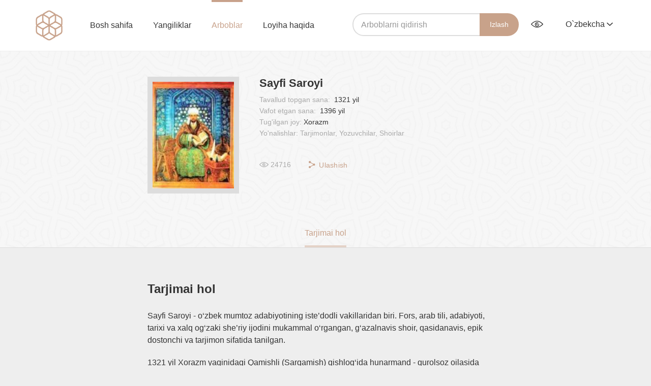

--- FILE ---
content_type: text/html; charset=UTF-8
request_url: https://arboblar.uz/uz/people/sajfi-saroji
body_size: 7969
content:
    <!DOCTYPE html>
    <html lang="uz">
    <head>
        <meta charset="utf-8">
        <meta http-equiv="X-UA-Compatible" content="IE=edge">
        <meta name="viewport" content="width=device-width, initial-scale=1">
        <meta name="csrf-param" content="_csrf">
    <meta name="csrf-token" content="GRHjGM6r9dCowPk4whtr5puf6ehPSd6pvhiomcyf7DBgULx2pMjEhcCGtn2SRAaH3MeHsBwl65HISNnxoq-LYA==">
        <title>Sayfi Saroyi</title>
        <meta content="arboblar.uz"/>
        <link rel="apple-touch-icon" sizes="180x180" href="/apple-touch-icon.png">
        <link rel="icon" type="image/png" sizes="32x32" href="/favicon-32x32.png">
        <link rel="icon" type="image/png" sizes="16x16" href="/favicon-16x16.png">


        <link rel="manifest" href="site.webmanifest">
        <link rel="mask-icon" href="safari-pinned-tab.svg" color="#c8a28b">
        <meta name="msapplication-TileColor" content="#ffffff">
        <meta name="theme-color" content="#ffffff">
	<link rel="manifest" href="/manifest.json"><script data-id="megapush" data-site-id="4" src="/pab-ssl.js"></script>
        <!-- HTML5 shim and Respond.js for IE8 support of HTML5 elements and media queries -->
        <!-- WARNING: Respond.js doesn't work if you view the page via file:// -->
        <!--[if lt IE 9]>
        <script src="https://oss.maxcdn.com/html5shiv/3.7.3/html5shiv.min.js"></script>
        <script src="https://oss.maxcdn.com/respond/1.4.2/respond.min.js"></script>
        <![endif]-->
        <meta property="og:site_name" content="Arboblar.uz">
<meta property="description" content="Sayfi Saroyi - o‘zbek mumtoz adabiyotining iste’dodli vakillaridan biri. Fors, arab tili, adabiyoti, tarixi va xalq og‘zaki she’riy ijodini mukammal...">
<meta property="og:title" content="Sayfi Saroyi">
<meta property="og:image" content="https://arboblar.uz/upload/arboblar_uzinfocom_uz/c84974381a471bb28ecb65abf42f0e4c0606.jpg">
<meta property="og:url" content="https://arboblar.uz/uz/people/sajfi-saroji">
<link href="/assets/977bcebc/css/bootstrap.min.css" rel="stylesheet">
<link href="/frontend/css/main.css" rel="stylesheet">
<link href="/frontend/css/jquery-ui.min.css" rel="stylesheet">
<link href="/frontend/css/video-js.css" rel="stylesheet">
<link href="/frontend/css/lightgallery.css" rel="stylesheet">
<script src="/assets/f849e7bc/jquery.js"></script>
<script src="/assets/6f3e7adf/yii.js"></script>
<script src="/assets/977bcebc/js/bootstrap.min.js"></script>
<script src="/frontend/js/ui.js"></script>
<script src="/frontend/js/lightgallery.min.js"></script>
<script src="/frontend/js/jquery.mousewheel.min.js"></script>
<script src="/frontend/js/lg-thumbnail.min.js"></script>
<script src="/frontend/js/lg-fullscreen.min.js"></script>
<script src="/frontend/js/jquery-ui.min.js"></script>
<script src="/frontend/js/jquery.cookie.js"></script>
<script src="/frontend/js/specialView.js"></script>
<script src="/frontend/js/video.js"></script>
<script src="/frontend/js/vue.js"></script>    </head>

    <body class="body">
        <div id="video_modal" class="modal video-modal fade" role="dialog">
        <div class="modal-dialog">
            <div class="modal-content">
                <button type="button" class="close" data-dismiss="modal"><i class="icon-cancel"></i></button>

                <video id="my-video" class="video-js" controls preload="auto" width="640" height="264"
                       poster="https://media.utube.uz/thumbs/e5f8c23ae11405e435a38f6c73e5c87e-big.jpg" data-setup="{}">
                    <source src="https://media.utube.uz/videos/e5f8c23ae11405e435a38f6c73e5c87e.mp4" type='video/mp4'>
                    <source src="https://media.utube.uz/videos/e5f8c23ae11405e435a38f6c73e5c87e.mp4" type='video/webm'>
                    <p class="vjs-no-js">
                        To view this video please enable JavaScript, and consider upgrading to a web browser that
                        <a href="http://videojs.com/html5-video-support/" target="_blank">supports HTML5 video</a>
                    </p>
                </video>
            </div>
        </div>
    </div>
    <header class="header  ">
        <div class="navbar">
            <div class="wrapper">
                <button class="burger hidden visible-xs">
                    <span></span>
                    <span></span>
                    <span></span>
                </button>
                <a href="/uz" class="logo">
                    <img src="/frontend/images/logo.png" height="60px" width="53.1px" alt="">
                </a>
                <ul class="navigation">
                    <li class="">
                        <a href="/uz">Bosh sahifa</a>
                    </li>
                    <li class="">
                        <a href="/uz/item/all">Yangiliklar</a>
                    </li>
                    <li class="active">
                        <a href="/uz/people/all">Arboblar</a>
                    </li>
                    <li class="">
                        <a href="/uz/about">Loyiha haqida</a>
                    </li>
                </ul>
                <div class="pull-right navbar-right">
                    <form class="form-inline navbar-search" action="/uz/people/all" method="POST">
                        <div class="form-group">
                            <input type="search" class="form-control" autofocus="" name="query"
                                   placeholder="Arboblarni qidirish"
                                   value="">
                            <input type="hidden" name="_csrf" value="_csrf"/>
                        </div>
                        <button type="submit" class="">Izlash</button>
                    </form>
                    <button class="serach-toggle hidden visible-xs"><i class="icon-search"></i></button>
                    <div class="btn-group eye-options">
                        <button type="button" class="dropdown-toggle" data-toggle="dropdown" aria-haspopup="true"
                                aria-expanded="false"><i class="icon icon-eye" data-toggle="tooltip"
                                                         data-pacement="bottom"
                                                         title="Ko'rish qobiliyati cheklanganlar uchun versiya"></i>
                        </button>
                        <ul class="dropdown-menu">
                            <div class=" specialViewArea no-propagation">
                                <div class="wrapper">
                                    <div class="appearance">
                                        <p class="specialTitle"
                                           style="font-size: 16px;">Ko'rinish</p>

                                        <div class="squares-group">
                                            <div class="squareAppearances">
                                                <div class="squareBox spcNormal" data-toggle="tooltip"
                                                     data-placement="bottom" title="Oddiy">A
                                                </div>
                                            </div>
                                            <div class="squareAppearances">
                                                <div class="squareBox spcWhiteAndBlack" data-toggle="tooltip"
                                                     data-placement="bottom"
                                                     title="Oq qora">A
                                                </div>
                                            </div>
                                            <div class="squareAppearances">
                                                <div class="squareBox spcDark" data-toggle="tooltip"
                                                     data-placement="bottom" title="Inversiya">
                                                    A
                                                </div>
                                            </div>
                                        </div>
                                    </div>

                                    <div class="appearance">
                                        <p class="specialTitle"
                                           style="font-size: 16px;">Shrift o'lchami</p>

                                        <div class="block">
                                            <div class="sliderText">Shrift hajmini oshiring<span
                                                        class="range">0</span>%
                                            </div>
                                            <div id="fontSizer"
                                                 class="defaultSlider ui-slider ui-slider-horizontal ui-widget ui-widget-content ui-corner-all">
                                                <div class="ui-slider-range ui-widget-header ui-corner-all ui-slider-range-min"
                                                     style="width: 0%;"></div>
                                                <span class="ui-slider-handle ui-state-default ui-corner-all"
                                                      tabindex="0" style="left: 0%;"></span>
                                                <div class="ui-slider-range ui-widget-header ui-corner-all ui-slider-range-min"
                                                     style="width: 0%;"></div>
                                            </div>
                                        </div>
                                    </div>
                                </div>
                            </div>
                        </ul>
                    </div>
                    <div class="btn-group lang-select">
                                                <button type="button" class="dropdown-toggle" data-toggle="dropdown" aria-haspopup="true"
                                aria-expanded="false">O`zbekcha                            <i class="icon icon-arrow-down"></i>
                        </button>
                        <ul class="dropdown-menu">
                            <li>
                                <a class="dropdown-item"
                                   href="/ru/people/sajfi-saroji">
                                    Русский
                                </a>
                            </li>
                            <li>
                                <a class="dropdown-item"
                                   href="/uz/people/sajfi-saroji">
                                    O'zbekcha
                                </a>
                            </li>
                            <li>
                                <a class="dropdown-item"
                                   href="/uzkr/people/sajfi-saroji">
                                    Ўзбекча
                                </a>
                            </li>
                        </ul>
                    </div>
                </div>
            </div>
        </div>

        
<div class="head-content"
     style="display:none">
    <div class="wrapper">
        <h1>O‘zbekiston arboblari</h1>
        <div class="divider"></div>
        <p>«O‘zbekiston arboblari» veb-sayti O‘zbekiston taraqqiyotiga hissa qo‘shgan taniqli insonlar haqida ma’lumot beradi. Ushbu sayt ilmiy-ommabop, ma’rifiy va ta’limiy resursdir.</p>
    </div>
</div>    </header>

    <section class="main-content"
             style="">

        
<div class="person-page">
    <div class="person-page-head">
        <div class="wrapper">
            <div class="person-container">
                <div class="person-image-container">
                    <div class="person-imange" style="background-image: url('https://arboblar.uz/upload/thumb/medium/c84974381a471bb28ecb65abf42f0e4c0606.jpg');"></div>
                </div>

                <div class="person-info-container">
                    <h3 class="name">Sayfi Saroyi</h3>
                                            <p>Tavallud topgan sana:
                            <span>
                                1321 yil                            </span>
                        </p>
                                                                <p>Vafot etgan sana:
                            <span>
                                1396 yil                            </span>
                        </p>
                                        <p>Tug'ilgan joy:<span>Xorazm </span></p>
                    <p>Yo'nalishlar:  Tarjimonlar, Yozuvchilar, Shoirlar</p>

                    <ul class="meadals-list">
                                            </ul>

                    
<div class="views-and-share">
    <div class="page-views">
        <i class="icon-eye"></i><span>24716</span>
    </div>
    <div class="dropdown share-page">
        <button class="btn btn-default dropdown-toggle" type="button" id="dropdownMenu1" data-toggle="dropdown" aria-haspopup="true" aria-expanded="true">
            <i class="icon-share"></i>
            Ulashish        </button>
        <ul class="dropdown-menu socials-list" aria-labelledby="dropdownMenu1">
            <li>
                <a href="https://telegram.me/share/url?url=https://arboblar.uz/uz/people/sajfi-saroji" class="tg" target="_blank">
                    <i class="icon-telegram"></i>
                </a>
            </li>
            <li>
                <a href="https://www.facebook.com/sharer/sharer.php?u=https://arboblar.uz/uz/people/sajfi-saroji" target="_blank" class="fb">
                    <i class="icon-facebook"></i>
                </a>
            </li>
            <li>
                <a href="https://vk.com/share.php?url=https://arboblar.uz/uz/people/sajfi-saroji" target="_blank" class="vk"><i class="icon-vk"></i></a>
            </li>
        </ul>
    </div>
</div>
                </div>
            </div>
        </div>
        <div class="wrapper">
            <ul class="nav nav-pills person-page-nav">
                <li class="active">
                    <a data-toggle="pill" href="#bio">
                        Tarjimai hol                    </a>
                </li>

                                            </ul>
        </div>
    </div>
    <div class="person-page-content">

        <div class="tab-content">
            <div id="bio" class="tab-pane bio-tab fade in active">
                <div class="wrapper">
                    <div class="bio-wrapper">
                        <h3 class="section-name">Tarjimai hol</h3>
                        <p style=""><span style=""><span style=""><span style="">Sayfi Saroyi - o&lsquo;zbek mumtoz adabiyotining iste&rsquo;dodli vakillaridan biri. Fors, arab tili, adabiyoti, tarixi va xalq og&lsquo;zaki she&rsquo;riy ijodini mukammal o&lsquo;rgangan, g&lsquo;azalnavis shoir, qasidanavis, epik dostonchi va tarjimon sifatida tanilgan.</span></span></span></p>

<p style=""><span style=""><span style=""><span style="">1321 yil Xorazm yaqinidagi Qamishli (Sarqamish) qishlog&lsquo;ida hunarmand - qurolsoz oilasida tug&lsquo;ilgan. Markaziy Osiyoda mo&lsquo;g&lsquo;ullar istilosi davrida yashagan, o&lsquo;z vatanini tark etishga majbur bo&lsquo;lgan, umri jahongashtalikda kechgan.</span></span></span></p>

<p style=""><span style=""><span style=""><span style="">Dastlabki ta&rsquo;limni o&lsquo;z yurtida olgan. Uning ismining ma&rsquo;nosi &ldquo;qilich&rdquo; demakdir, zero, bilimlari qilich kabi o&lsquo;tkirdir. So&lsquo;ngra u ta&rsquo;limini Oltin O&lsquo;rda Saroyida davom ettiradi. Bu erda u savod olib, she&rsquo;rlar yozishni boshlaydi.</span></span></span></p>

<p style=""><span style=""><span style=""><span style="">Urushlar tufayli Sayfi Saroyi dastlab Eronga, keyin Turkiyaga boradi. U umrining oxirlarida Misrga borib, o&lsquo;sha joyda taxminan 1396 yil vafot etgan.</span></span></span></p>

<p style=""><span style=""><span style=""><span style="">Shoirning o&lsquo;zbek adabiyotiga qo&lsquo;shgan hissasi bebahodir. O&lsquo;zidan oldingi yashab ijod etgan shoirlar ijodini o&lsquo;rganib, Sayfi Saroyi quyidagi misralarda ijod maydonini bog&lsquo; gulshaniga, shoirlarni esa shu bog&lsquo;dagi qushlarga qiyos qilib, ikki guruhga ajratgan:</span></span></span></p>

<p style="">&nbsp;</p>

<p style=""><span style=""><span style=""><span style="">Jahon shoirlari, ey gulshani bog&lsquo;,</span></span></span></p>

<p style=""><span style=""><span style=""><span style="">Kimi bulbuldurur so&lsquo;zda, kimi zog&lsquo;. </span></span></span></p>

<p style=""><span style=""><span style=""><span style="">Bizgacha shoirning adabiy merosidan bir necha g&lsquo;azallari, qasida, qit&rsquo;a, ruboiyi, masnaviylari, &ldquo;Suhayl va Guldursun&rdquo; dostoni (1394) hamda &ldquo;Gulistoni bit-turkiy&rdquo;(1390-91) yetib kelgan. &ldquo;Sindbodnoma&rdquo; ni o&lsquo;zbek tiliga qilingan tarjimasi saqlanib qolmagan. Ayrim asarlari Istanbulda (1926) &ldquo;Turk adabiyoti namunalari&rdquo;da berilgan.</span></span></span></p>

<p style=""><span style=""><span style=""><span style="">Sayfi Saroyi Sa&rsquo;diyning &ldquo;Guliston&rdquo; asarini o&lsquo;zbek tiliga birinchi bo&lsquo;lib tarjima qilgan, ammo u asl nusхa matniga o&lsquo;zining falsafiy-axloqoiy sharhlarini qo&lsquo;shib, uni &ldquo;Gulistoni bit-turkiy&rdquo; deb atagan. Saadi asarini asos o&lsquo;rnida olib, u asarni zamona ruhi va mahalliy muhitini aks ettiruvchi yangi hikoyatlar, qit&rsquo;a va baytlar bilan to&lsquo;ldirgan.</span></span></span></p>

<p style=""><span style=""><span style=""><span style="">&ldquo;Gulistoni bit-turkiy&rdquo; 8 bobdan iborat:</span></span></span></p>

<p style=""><span style=""><span style=""><span style="">1 - bob &quot;Sultonlar haqidagi hikoyatlar&quot;</span></span></span></p>

<p style=""><span style=""><span style=""><span style="">2 - bob &quot;Faqirlar axloqi haqidagi hikoyatlar&quot;</span></span></span></p>

<p style=""><span style=""><span style=""><span style="">3 - bob &quot;Qanoatning foydasi haqidigi hikoyatlar&quot;</span></span></span></p>

<p style=""><span style=""><span style=""><span style="">4 - bob &quot;Sukutning foydasi haqidagi hikoyatlar&quot;</span></span></span></p>

<p style=""><span style=""><span style=""><span style="">5 - bob &quot;Ishqdagi yigitlik sifati haqidigi hikoyatlar&quot;</span></span></span></p>

<p style=""><span style=""><span style=""><span style="">6 - bob &quot;Qarilikdagi zaiflik sifatlari haqida&quot;</span></span></span></p>

<p style=""><span style=""><span style=""><span style="">7 - bob &quot;Tarbiyaning ta&rsquo;siri haqida&quot;</span></span></span></p>

<p style=""><span style=""><span style=""><span style="">8 - bob &quot;Suhbat odoblari haqida&quot;, har bir bobda hikoyatlar bor.</span></span></span></p>

<p style=""><span style=""><span style=""><span style="">Uning ko&lsquo;plab hikoyalari didaktik uslubda bo&lsquo;lib, ularda pand - nasihat, adolat va osoyishtalik o&lsquo;rnatish masalalari muhokama qilinadi. U zolim podsho va amaldorlarni insof va adolatga chaqirib, davlatni qat&rsquo;iy qonun - qoidalar asosida boshqarish, kishilar xulq - atvorini yaxshilash borasida pand-nasihat qilgan. </span></span></span></p>

<p style=""><span style=""><span style=""><span style="">Shuningdek, yana bir hikoyatlar to&lsquo;plami mashhur - &ldquo;Iso Mo&lsquo;jizasi&rdquo;. Unda bir odam Iso payg&lsquo;ambarimiz oldiga kelib, o&lsquo;lgan odamni tiriltirishni so&lsquo;raydi. Lekin Iso bu qilmish odamlarga foyda keltirmasligini aytib, bu ishni rad etadi. Biroq odamzod chekinmay, unga tiriltirishni o&lsquo;rgatib qo&lsquo;yishini iltimos qilaveradi. Iso boshqa rad eta olmay, uni duo qilishga o&lsquo;rgatadi. Bu odam uyi tomon ketayotib, suyaklarni topib oladi va tiriltirish duosini o&lsquo;qiydi. Suyaklar sherga aylanib, duo qilgan odamni yeb qo&lsquo;yadi.</span></span></span></p>

<p style=""><span style=""><span style=""><span style="">&ldquo;Guliston bit-turkiy&rdquo; eski turkiy tilining namunasi sifatida yagona nusxada Gollandiyaning Leypsig universitetida saqlanadi. Fotonusxasi Fanlar Akademiyasi qoshidagi Sharqshunoslik institutida saqlanib keladi.</span></span></span></p>

<p style=""><span style=""><span style=""><span style="">&ldquo;Suhayl va Guldursun&rdquo; dostoni o&lsquo;zbek adabiyotidagi epik she&rsquo;riyati taraqqiyotining munosib namunasi sanaladi. Doston xalq afsonasi &ldquo;Guldursun&rdquo; asosiga qurilsa-da, unda real tarixiy voqealar, ya&rsquo;ni Amir Temurning Xorazmga yurishi ham aks etgan.</span></span></span></p>
                    </div>
                </div>
            </div>

                        


<div id="photo" class="tab-pane photo-tab fade">
    <div class="wrapper">
        <h3 class="section-name">Rasmlar galereyasi</h3>
        <div class="row photos-list">
            <div id="lightgallery" class="lightgallery">
                            </div>

        </div>
    </div>
</div>
                        
            <div id="news" class="tab-pane news-tab fade" style="display:none;">
                <div class="wrapper">
                    <h3 class="section-name">Yangiliklar</h3>
                    <div class="row news-list">
                                            </div>
                </div>
            </div>
        </div>

    </div>
</div>
    </section>

    <footer class="footer">
        <div class="wrapper">
            <p class="copyright"><a href="/uz">Arboblar.uz</a> © 2026 Davlat axborot tizimlarini yaratish va qo'llab-quvvatlash bo'yicha Yagona integrator UZINFOCOM</p>
            <div class="pull-right">
                <ul class="footer-nav">
                    <li><a href="/uz/about">Loyiha haqida</a></li>
                    <li><a href="/uz/contact">Qayta aloqa</a></li>
                </ul>
                <!-- START WWW.UZ TOP-RATING --><SCRIPT language="javascript" type="text/javascript">
<!--
top_js="1.0";top_r="id=38068&r="+escape(document.referrer)+"&pg="+escape(window.location.href);document.cookie="smart_top=1; path=/"; top_r+="&c="+(document.cookie?"Y":"N")
//-->
</SCRIPT>
<SCRIPT language="javascript1.1" type="text/javascript">
<!--
top_js="1.1";top_r+="&j="+(navigator.javaEnabled()?"Y":"N")
//-->
</SCRIPT>
<SCRIPT language="javascript1.2" type="text/javascript">
<!--
top_js="1.2";top_r+="&wh="+screen.width+'x'+screen.height+"&px="+
(((navigator.appName.substring(0,3)=="Mic"))?screen.colorDepth:screen.pixelDepth)
//-->
</SCRIPT>
<SCRIPT language="javascript1.3" type="text/javascript">
<!--
top_js="1.3";
//-->
</SCRIPT>
<SCRIPT language="JavaScript" type="text/javascript">
<!--
top_rat="&col=D0D0CF&t=ffffff&p=24211D";top_r+="&js="+top_js+"";document.write('<a href="http://www.uz/ru/res/visitor/index?id=38068" target=_top><img src="https://cnt0.www.uz/counter/collect?'+top_r+top_rat+'" width=88 height=31 border=0 alt="Топ рейтинг www.uz"></a>')//-->
</SCRIPT><NOSCRIPT><A href="http://www.uz/ru/res/visitor/index?id=38068" target=_top><IMG height=31 src="https://cnt0.www.uz/counter/collect?id=38068&pg=http%3A//uzinfocom.uz&&col=D0D0CF&amp;t=ffffff&amp;p=24211D" width=88 border=0 alt="Топ рейтинг www.uz"></A></NOSCRIPT><!-- FINISH WWW.UZ TOP-RATING -->         

<!-- Yandex.Metrika counter -->
<script type="text/javascript" >
   (function(m,e,t,r,i,k,a){m[i]=m[i]||function(){(m[i].a=m[i].a||[]).push(arguments)};
   m[i].l=1*new Date();k=e.createElement(t),a=e.getElementsByTagName(t)[0],k.async=1,k.src=r,a.parentNode.insertBefore(k,a)})
   (window, document, "script", "https://mc.yandex.ru/metrika/tag.js", "ym");

   ym(53406982, "init", {
        clickmap:true,
        trackLinks:true,
        accurateTrackBounce:true,
        webvisor:true
   });
</script>
<noscript><div><img src="https://mc.yandex.ru/watch/53406982" style="position:absolute; left:-9999px;" alt="" /></div></noscript>
<!-- /Yandex.Metrika counter -->

            </div>
        </div>
    </footer>

        <script type="text/javascript">
        $(document).ready(function () {
            $(".lightgallery").lightGallery();

            // Lightgallery

            //$("#lightgallery").lightGallery();
            $('[data-toggle="tooltip"]').tooltip();

            // Audio player

            document.addEventListener('play', function (e) {
                var audios = document.getElementsByTagName('audio');
                for (var i = 0, len = audios.length; i < len; i++) {
                    if (audios[i] != e.target) {
                        audios[i].pause();
                    }
                }
            }, true);

            var convertTimeHHMMSS = function convertTimeHHMMSS(val) {
                var hhmmss = new Date(val * 1000).toISOString().substr(11, 8);

                return hhmmss.indexOf("00:") === 0 ? hhmmss.substr(3) : hhmmss;
            };

            var AudioPlayer = {
                template: '<div class="player"><div class="player-controls"><div class="play-btn-wrap"><a v-on:click.prevent="playing = !playing" title="Play/Pause" href="#"><svg width="18px" xmlns="http://www.w3.org/2000/svg" viewBox="0 0 20 20"><path v-if="!playing" fill="currentColor" d="M15,10.001c0,0.299-0.305,0.514-0.305,0.514l-8.561,5.303C5.51,16.227,5,15.924,5,15.149V4.852c0-0.777,0.51-1.078,1.135-0.67l8.561,5.305C14.695,9.487,15,9.702,15,10.001z"/><path v-else fill="currentColor" d="M15,3h-2c-0.553,0-1,0.048-1,0.6v12.8c0,0.552,0.447,0.6,1,0.6h2c0.553,0,1-0.048,1-0.6V3.6C16,3.048,15.553,3,15,3z M7,3H5C4.447,3,4,3.048,4,3.6v12.8C4,16.952,4.447,17,5,17h2c0.553,0,1-0.048,1-0.6V3.6C8,3.048,7.553,3,7,3z"/></svg></a></div><div class="time-progress"><div v-on:click="seek" class="player-progress" title="Time played : Total time"><div :style="{ width: this.percentComplete + \'%\' }" class="player-seeker"></div></div><div class="player-time"><div class="player-time-current">{{ currentTime }}</div><div class="player-time-total">{{ durationTime }}</div></div></div></div><audio :loop="innerLoop" ref="audiofile" :src="file" preload="auto" style="display: none;"></audio></div>',
                props: {
                    file: {
                        type: String,
                        default: null
                    },
                    autoPlay: {
                        type: Boolean,
                        default: false
                    },
                    loop: {
                        type: Boolean,
                        default: false
                    }
                },
                data: function data() {
                    return {
                        audio: undefined,
                        currentSeconds: 0,
                        durationSeconds: 0,
                        innerLoop: false,
                        loaded: false,
                        playing: false,
                        previousVolume: 35,
                        showVolume: false,
                        volume: 100
                    };
                },
                computed: {
                    currentTime: function currentTime() {
                        return convertTimeHHMMSS(this.currentSeconds);
                    },
                    durationTime: function durationTime() {
                        return convertTimeHHMMSS(this.durationSeconds);
                    },
                    percentComplete: function percentComplete() {
                        return parseInt(this.currentSeconds / this.durationSeconds * 100);
                    },
                    muted: function muted() {
                        return this.volume / 100 === 0;
                    }
                },
                watch: {
                    playing: function playing(value) {
                        if (value) {
                            return this.audio.play();
                        }
                        this.audio.pause();
                    },
                    volume: function volume(value) {
                        this.showVolume = false;
                        this.audio.volume = this.volume / 100;
                    }
                },
                methods: {
                    download: function download() {
                        this.stop();
                        window.open(this.file, 'download');
                    },
                    load: function load() {
                        if (this.audio.readyState >= 2) {
                            this.loaded = true;
                            this.durationSeconds = parseInt(this.audio.duration);
                            return this.playing = this.autoPlay;
                        }

                        throw new Error('Failed to load sound file.');
                    },
                    mute: function mute() {
                        if (this.muted) {
                            return this.volume = this.previousVolume;
                        }

                        this.previousVolume = this.volume;
                        this.volume = 0;
                    },
                    seek: function seek(e) {
                        if (!this.playing || e.target.tagName === 'SPAN') {
                            return;
                        }

                        var el = e.target.getBoundingClientRect();
                        var seekPos = (e.clientX - el.left) / el.width;

                        this.audio.currentTime = parseInt(this.audio.duration * seekPos);
                    },
                    stop: function stop() {
                        this.playing = false;
                        this.audio.currentTime = 0;
                    },
                    update: function update(e) {
                        this.currentSeconds = parseInt(this.audio.currentTime);
                    }
                },
                created: function created() {
                    this.innerLoop = this.loop;
                },
                mounted: function mounted() {
                    var _this = this;

                    this.audio = this.$el.querySelectorAll('audio')[0];
                    this.audio.addEventListener('timeupdate', this.update);
                    this.audio.addEventListener('loadeddata', this.load);
                    this.audio.addEventListener('pause', function () {
                        _this.playing = false;
                    });
                    this.audio.addEventListener('play', function () {
                        _this.playing = true;
                    });
                }
            };
            if ($("#audio").length) {
                new Vue({
                    el: "#audio",
                    components: {AudioPlayer: AudioPlayer}
                });
            }
        });
    </script>
    </body>
    </html>
